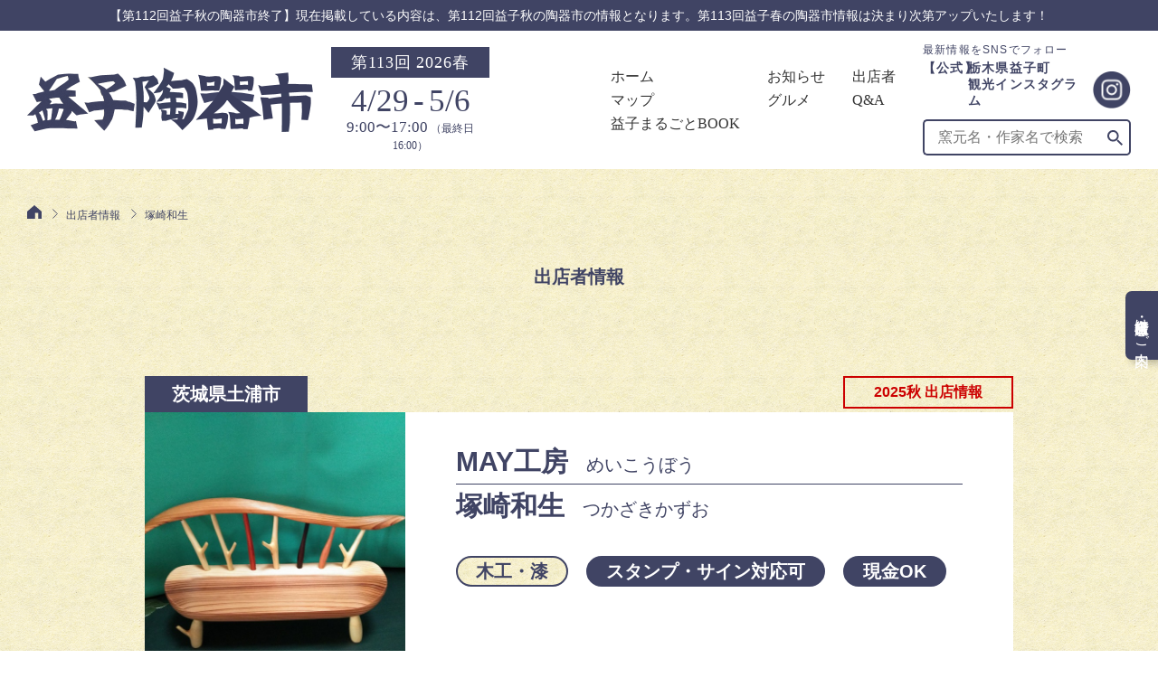

--- FILE ---
content_type: text/html; charset=UTF-8
request_url: https://toukiichi.mashiko-db.net/exhibitor/50/
body_size: 23103
content:
<!DOCTYPE html>
<html lang="ja">
<head>
<!-- Google Tag Manager -->
<script>(function(w,d,s,l,i){w[l]=w[l]||[];w[l].push({'gtm.start':
new Date().getTime(),event:'gtm.js'});var f=d.getElementsByTagName(s)[0],
j=d.createElement(s),dl=l!='dataLayer'?'&l='+l:'';j.async=true;j.src=
'https://www.googletagmanager.com/gtm.js?id='+i+dl;f.parentNode.insertBefore(j,f);
})(window,document,'script','dataLayer','GTM-W9GJT25');</script>
<!-- End Google Tag Manager -->

	<meta charset="utf-8">
	<meta http-equiv="X-UA-Compatible" content="IE=edge">
	<meta name="viewport" content="width=device-width, initial-scale=1">
	<meta name="keywords" content="">
	<meta name="description" content="">
	<!-- <meta name="robots" content="noindex,nofollow"> -->

	<meta property="og:site_name" content="益子陶器市" />

	
	<meta property="og:type" content="article" />

<meta property="og:title" content="塚崎和生" />
<meta property="og:description" content="" />
<meta property="og:url" content="https://toukiichi.mashiko-db.net/exhibitor/50/" />
	<meta property="og:image" content="https://toukiichi.mashiko-db.net/images/ogp_image.png">
	<meta property="fb:app_id" content="" />

	<!-- <link rel="preconnect" href="https://fonts.gstatic.com"> -->
	<!-- <link href="https://fonts.googleapis.com/css2?family=Noto+Sans+JP:wght@300;400&family=Noto+Serif+JP&display=swap" rel="stylesheet"> -->

	<link rel="preconnect" href="https://fonts.googleapis.com">
	<link rel="preconnect" href="https://fonts.gstatic.com" crossorigin>
	<link href="https://fonts.googleapis.com/css2?family=Montserrat:wght@100;400&display=swap" rel="stylesheet">

	<link rel="shortcut icon" href="/favicon.ico">
	<link rel="apple-touch-icon" href="/apple-touch-icon.png">
	<link rel="icon" type="image/png" href="/android-chrome-192x192.png">

	<link href="/css/ress.css" rel="stylesheet">
	<link href="/css/wide_use.css" rel="stylesheet">
	<link href="/css/common.css?240924" rel="stylesheet">
	<link href="/css/slick.css" rel="stylesheet">

	<link href="/css/exhibitor.css?240401" rel="stylesheet">
	<link href="/css/exhibitor_parts.css?250911_2" rel="stylesheet">
	<link href="https://unpkg.com/swiper@7/swiper-bundle.min.css" rel="stylesheet">
	<link href="/css/swiper_tab.css?220430" rel="stylesheet">
	<link href="/css/animsition.min.css" rel="stylesheet">

	<!--[if lt IE 9]>
	  <script src="https://oss.maxcdn.com/html5shiv/3.7.2/html5shiv.min.js"></script>
	  <script src="https://oss.maxcdn.com/respond/1.4.2/respond.min.js"></script>
	<![endif]-->

	<!-- <title>益子陶器市</title> -->
<title>塚崎和生 &#8211; 益子陶器市</title>
<link rel='dns-prefetch' href='//s.w.org' />
<link rel='https://api.w.org/' href='https://toukiichi.mashiko-db.net/wp-json/' />
<link rel='prev' title='茂木美江子' href='https://toukiichi.mashiko-db.net/exhibitor/215/' />
<link rel='next' title='志村啓二' href='https://toukiichi.mashiko-db.net/exhibitor/1735/' />
<link rel='shortlink' href='https://toukiichi.mashiko-db.net/?p=50' />
<link rel="alternate" type="application/json+oembed" href="https://toukiichi.mashiko-db.net/wp-json/oembed/1.0/embed?url=https%3A%2F%2Ftoukiichi.mashiko-db.net%2Fexhibitor%2F50%2F" />
<link rel="alternate" type="text/xml+oembed" href="https://toukiichi.mashiko-db.net/wp-json/oembed/1.0/embed?url=https%3A%2F%2Ftoukiichi.mashiko-db.net%2Fexhibitor%2F50%2F&#038;format=xml" />
</head>

<body>
<!-- Google Tag Manager (noscript) -->
<noscript><iframe src="https://www.googletagmanager.com/ns.html?id=GTM-W9GJT25"
height="0" width="0" style="display:none;visibility:hidden"></iframe></noscript>
<!-- End Google Tag Manager (noscript) -->

	<header>
		<nav>
			<div id="brand">
				<p class="business_time">
					【第112回益子秋の陶器市終了】現在掲載している内容は、第112回益子秋の陶器市の情報となります。第113回益子春の陶器市情報は決まり次第アップいたします！				</p>
				<!-- /.business_time -->

				<div class="container">
					<div class="header_logo_wrap">
						<a href="/" class="logo lnk_hvr">
							<picture>
								<source media="(max-width: 600px)" srcset="/images/toukiichi_logo_sp.png">
								<source media="(min-width: 601px)" srcset="/images/toukiichi_logo_pc.png">
								<img src="/images/toukiichi_logo_pc.png" alt="益子陶器市">
							</picture>
						</a>

						<div class="date mincho">
							<p class="year">第113回 2026春</p>
							<div class="period">
								<p class="open_date">
									4/29<span>-</span>5/6								</p>
								<p class="time">
									9:00〜17:00<span>（最終日16:00）</span>
								</p>
							</div>
						</div>

<!-- 						<span class="date">
							<picture>
								<source media="(max-width: 600px)" srcset="/images/header_date_2022sp_sp.png">
								<source media="(min-width: 601px)" srcset="/images/header_date_2022sp_pc.png">
								<img src="/images/header_date_2022sp_pc.png" alt="第105回 2022春 4/29-5/8">
							</picture>
						</span> -->
					</div>
					<!-- /.header_logo_wrap -->

					<div class="link_items">
						<ul id="gnavi">
							<li>
								<a href="/" class="lnk_hvr mincho">
									ホーム
								</a>
							</li>

							<li>
								<a href="/news/" class="lnk_hvr mincho">
									お知らせ
								</a>
							</li>

								<li>
									<a href="https://toukiichi.mashiko-db.net/store-tent/" class="lnk_hvr mincho">

										出店者									</a>
								</li>

								<li>
									<a href="https://toukiichi.mashiko-db.net/map/" class="lnk_hvr mincho">

										マップ									</a>
								</li>

								<li>
									<a href="https://toukiichi.mashiko-db.net/exhibitor-store_details/food/" class="lnk_hvr mincho" target="_blank" rel="nofollow">

										グルメ									</a>
								</li>

								<li>
									<a href="https://toukiichi.mashiko-db.net/qa/" class="lnk_hvr mincho">

										Q&A									</a>
								</li>

								<li>
									<a href="https://mashiko-db.net/book/" class="lnk_hvr mincho" target="_blank" rel="nofollow">

										益子まるごとBOOK									</a>
								</li>

<!-- 							<li>
								<a href="/exhibitor-store_details/food/" class="lnk_hvr mincho">
									グルメ
								</a>
							</li> -->
						</ul>
						<!-- /.gnavi -->

						<div class="header_right">
							<div class="header_right_top">
								<div class="sns_title">
									最新情報をSNSでフォロー<br>
									<span>栃木県益子町<br>観光インスタグラム</span>
								</div>

								<ul class="sns_icon_wrap">
									<li>
										<a class="lnk_hvr" href="https://www.instagram.com/mashiko.official/" target="_blank" rel="nofollow">
											<img src="/images/icon_insta_sm.png" alt="instagram">
										</a>
									</li>

<!-- 									<li>
										<a class="lnk_hvr" href="https://www.facebook.com/mashikotokiichi" target="_blank" rel="nofollow">
											<img src="/images/icon_fb_sm.png" alt="facebook">
										</a>
									</li> -->

<!-- 									<li>
										<a class="lnk_hvr" href="https://twitter.com/mashikotokiichi" target="_blank" rel="nofollow">
											<img src="/images/icon_tw_sm.png" alt="twitter">
										</a>
									</li> -->
								</ul>
								<!-- /.sns_icon_wrap -->
							</div>
							<!-- /.header_right_top -->
							
							<div class="header_right_bottom">
								<form role="search" method="get" action="https://toukiichi.mashiko-db.net">
									<input type="text" name="s" placeholder="窯元名・作家名で検索">
									<button type="submit" value="検索"></button>
								</form>
							</div>
							<!-- /.header_right_bottom -->
						</div>
						<!-- /.header_right -->

						<div class="sp_search_btn">
							<!-- <img class="btn_search" src="/images/icon_search.svg" alt="検索"> -->
							<a class="lnk_hvr" href="https://www.instagram.com/mashiko.official/" target="_blank" rel="nofollow">
								<img class="btn_search" src="/images/icon_insta_sm.png" alt="検索">
							</a>

<!-- 							<div class="toggle2 on">
								<div class="span" id="one"></div>
								<div class="span" id="two"></div>
								<div class="span" id="three"></div>
							</div> -->
						</div>

						<div class="toggle">
							<div class="span" id="one"></div>
							<div class="span" id="two"></div>
							<div class="span" id="three"></div>
						</div>
						
					</div>
					<!-- /.link_items -->
				</div>
				<!-- /#brand -->
			</div>
			<!-- /.container -->
		</nav>

		<div id="resize">
			<div class="link_items_wrap">
				<div class="link_items">
					<nav class="normal_link">
						<p><a href="/" class="lnk_hvr mincho">ホーム</a></p>
						<p><a href="/news/" class="lnk_hvr mincho">お知らせ</a></p>
						<p>
							<a href="https://toukiichi.mashiko-db.net/store-tent/" class="lnk_hvr mincho">

								出店者							</a>
						</p>

						<p>
							<a href="https://toukiichi.mashiko-db.net/map/" class="lnk_hvr mincho">

								マップ							</a>
						</p>

						<p>
							<a href="https://toukiichi.mashiko-db.net/exhibitor-store_details/food/" class="lnk_hvr mincho" target="_blank" rel="nofollow">

								グルメ							</a>
						</p>

						<p>
							<a href="https://toukiichi.mashiko-db.net/qa/" class="lnk_hvr mincho">

								Q&A							</a>
						</p>

						<p>
							<a href="https://mashiko-db.net/book/" class="lnk_hvr mincho" target="_blank" rel="nofollow">

								益子まるごとBOOK							</a>
						</p>

						<!-- <p><a href="/exhibitor-store_details/food/" class="lnk_hvr mincho">グルメ</a></p> -->
					</nav>

					<nav class="sns_wrap">
						<ul class="sns_icon_wrap">
							<li>
								<a class="lnk_hvr" href="https://www.instagram.com/mashiko.official/" target="_blank" rel="nofollow">
									<img src="/images/icon_insta_sm.png" alt="instagram">
								</a>
							</li>

<!-- 							<li>
								<a class="lnk_hvr" href="https://www.facebook.com/mashikotokiichi" target="_blank" rel="nofollow">
									<img src="/images/icon_fb_sm.png" alt="facebook">
								</a>
							</li> -->

<!-- 							<li>
								<a class="lnk_hvr" href="https://twitter.com/mashikotokiichi" target="_blank" rel="nofollow">
									<img src="/images/icon_tw_sm.png" alt="twitter">
								</a>
							</li> -->
						</ul>
						<!-- /.sns_icon_wrap -->
					</nav>
				</div>
				<!-- /.link_items -->
			</div>
			<!-- /.link_items_wrap -->
		</div>
		<!-- /#resize -->

		<div id="sp_search_form_wrap">
			<form role="search" method="get" action="https://toukiichi.mashiko-db.net">
				<input type="text" name="s" placeholder="窯元名・作家名で検索">
				<button type="submit" value="検索"></button>
			</form>
		</div>
		<!-- /#sp_search_form_wrap -->
	</header>

<div id="primary" class="content-area animsition">
	<main id="main" class="site-main" role="main">
<div id="bread_crumb">
 <ul class="clearfix" itemscope itemtype="http://schema.org/BreadcrumbList">
  <li itemprop="itemListElement" itemscope itemtype="http://schema.org/ListItem" class="home"><a itemprop="item" href="https://toukiichi.mashiko-db.net/"><span itemprop="name">ホーム</span></a><meta itemprop="position" content="1"></li>
 <li itemprop="itemListElement" itemscope itemtype="http://schema.org/ListItem"><!-- <a itemprop="item" href="/exhibitor/"> --><span itemprop="name">出店者情報</span><!-- </a> --><meta itemprop="position" content="2"></li>
 <li class="last" itemprop="itemListElement" itemscope itemtype="http://schema.org/ListItem"><span itemprop="name">塚崎和生</span><meta itemprop="position" content="3"></li>
  </ul>
</div>

<!-- 		<nav id="tab_nav" class="tab_wrap swiper tab-menu">
			<ul class="swiper-wrapper">
				<li class="swiper-slide lnk_hvr">
					出店者情報
				</li>

				<li class="swiper-slide lnk_hvr">
					出店場所
				</li> -->

<!-- 			</ul>
		</nav> -->
		<!-- /.tab_wrap -->

		<div class="container">
			<!-- コンテンツ部分 -->
			<div class="swiper tab-contents">
				<div class="swiper-wrapper">
					<div class="swiper-slide">
						<section id="exhibitor">
							<h2>出店者情報</h2>
							<ul class="exhibitor_wrap">
								<li class="exhibitor_item">

      <div class="place_tag_wrap">
        <p class="place_tag">茨城県土浦市</p>
        <p class="info_support">2025秋 出店情報</p>
      </div>
      <!-- /.place_tag_wrap -->
      <section class="exhibitor_item_wrap">
        <div class="exhibitor_left">
          <p class="exhibitor_img" style="background-image: url('https://toukiichi.mashiko-db.net/tk_wp/wp-content/uploads/2022/09/0307MAY工房.jpg');"></p>

          <nav>
            <ul class="access_btns">
                          
              
              
                            <li>
                <a class="lnk_hvr" href="http://may-koubou.sblo.jp/" target="_blank" rel="nofollow">
                  <img src="/images/icon_homepage.svg" alt="ホームページURL">
                </a>
              </li>
              
                            <li>
                <a class="lnk_hvr" href="mailto:kamiyuju@bekkoame.ne.jp" target="_blank" rel="nofollow">
                  <img src="/images/icon_mail.svg" alt="メールアドレス">
                </a>
              </li>
              
              
              
                        </ul>
            <!-- /.access_btns -->
          </nav>
        </div>
        <!-- /.exhibitor_left -->

        <div class="exhibitor_right">
<!--           <div class="shop_place">
            <a href="/tent_store/30/" class="lnk_hvr">
              <dl>
                <dt><img src="/images/icon_tent.svg" alt="テントアイコン">出店場所</dt>
                <dd>よこみち作家テント</dd>
              </dl>
            </a>
          </div> -->
          <!-- /.shop_place -->

          <p class="kamamoto_shop_name">
            MAY工房<span>めいこうぼう</span>
          </p>

          <h1>
            塚崎和生<span>つかざきかずお</span>
          </h1>

          <ul class="tags_wrap">
            <li>
              <a href="/exhibitor-store_details/woodworking/" class="lnk_hvr">
                木工・漆              </a>
            </li>

            <li>
              <a href="/exhibitor-payment_type/stamp/" class="lnk_hvr payment_tag">
                スタンプ・サイン対応可              </a>
            </li>

            <li>
              <a href="/exhibitor-payment_type/cash/" class="lnk_hvr payment_tag">
                現金OK              </a>
            </li>

          </ul>
          <!-- /.tags_wrap -->


          <section class="exhibitor_detail pc">
            <h3>営業時間</h3>
            <div class="business_time">９時～１７時</div>
          </section>
          <!-- /.exhibitor_detail -->



        </div>
        <!-- /.exhibitor_right -->

        <nav class="tag_item_all_sp">
          <ul class="tags_wrap">
            <li>
              <a href="/exhibitor-store_details/woodworking/" class="lnk_hvr">
                木工・漆              </a>
            </li>

            <li>
              <a href="/exhibitor-payment_type/stamp/" class="lnk_hvr payment_tag">
                スタンプ・サイン対応可              </a>
            </li>

            <li>
              <a href="/exhibitor-payment_type/cash/" class="lnk_hvr payment_tag">
                現金OK              </a>
            </li>

          </ul>
          <!-- /.tag_items -->

          <ul class="access_btns">
                          
              
              
                            <li>
                <a class="lnk_hvr" href="http://may-koubou.sblo.jp/" target="_blank" rel="nofollow">
                  <img src="/images/icon_homepage.svg" alt="ホームページURL">
                </a>
              </li>
              
                            <li>
                <a class="lnk_hvr" href="mailto:kamiyuju@bekkoame.ne.jp" target="_blank" rel="nofollow">
                  <img src="/images/icon_mail.svg" alt="メールアドレス">
                </a>
              </li>
              
              
              
                      </ul>
          <!-- /.access_btns -->
        </nav>


        <section class="exhibitor_detail sp">
          <h3>営業時間</h3>
          <div class="business_time">９時～１７時</div>
        </section>
        <!-- /.exhibitor_detail -->



        <!-- /.tag_item_all_sp -->
      </section>
      <!-- /.exhibitor_item_wrap -->
								</li>
								<!-- /.exhibitor_item -->
							</ul>
							<!-- /.exhibitor_wrap -->
						</section>

						<section id="access">
							<h2>出店場所</h2>
							<div class="exhibitor_access_wrap">
<!-- 								<div id="googlemap">
									<script type="text/javascript" src="https://maps.google.com/maps/api/js?sensor=false&key=AIzaSyAOpEKJMQXhkFENDW7GDub23ZYQKOIJ1rc"></script>
									<div id="map_wrapper"></div>

									<script type="text/javascript">
										// 地図
										var map2 = new google.maps.Map(document.getElementById("map_wrapper"), {
											  zoom: 17,
											  center: new google.maps.LatLng(36.465668,140.105532),
											  scrollwheel: false,
											  mapTypeId: google.maps.MapTypeId.ROADMAP
											});
														
										// マーカー
										var marker = new google.maps.Marker({
											  position: new google.maps.LatLng(36.465668,140.105532),
											  map: map2,
											  icon: {
													url : '/images/pin_tent.png',
													scaledSize : new google.maps.Size(36, 56)
												}
											});
									</script>
								</div> -->
								<!-- /#googlemap -->

								<div class="access_info">
									<nav>
										<ul>
											<li>
												<h3>よこみち作家テント</h3>
										
												<div class="link_wrap">
													<p class="to_tent_store_wrap">
														<a class="cm_lnk_btn_r" href="/tent_store/30/">テント村をチェック</a>
													</p>
													<p class="to_gmap_wrap">
														<a href="https://www.google.com/maps/search/?api=1&query=36.465668%2C140.105532" target="_blank" class="cm_lnk_btn_r lnk_hvr outer_lnk">Googleマップで見る</a>
													</p>
												</div>
												<!-- /.link_wrap -->
											</li>

										</ul>
									</nav>
								</div>
								<!-- /.access_info -->
							</div>
							<!-- /.exhibitor_access_wrap -->
						</section>

					</div>
					<!-- /.swiper-slide -->
				</div>
				<!-- /.swiper-wrapper -->
		</div>
		<!-- /.container -->

	</main><!-- #main -->
</div><!-- #primary -->

<!-- 		<div id="sns_follow" class="container">
			<p class="note">
				最新情報は<br>【公式】栃木県益子町 観光インスタグラム<br>でチェック！
			</p>

			<ul class="sns_btn_wrap">
				<li>
					<a class="lnk_hvr" href="https://www.instagram.com/mashiko.official/" target="_blank" rel="nofollow">
						<img src="/images/icon_insta.svg" alt="instagram">
					</a>
				</li>
			</ul>

			<img class="illust" src="/images/bg_illust.png" alt="陶器を持つ人">
		</div> -->
		<!-- /#sns_follow -->

<!-- 	<div class="to_pagetop">
		<a href="" class="serif">
			<img src="/images/arrow_back.svg" alt="">
			<p>back to top</p>
		</a>
	</div> -->
	<!-- /.to_pagetop -->

	</main><!-- #main -->


	<nav class="store_opening mincho">
		<a href="/for-new-open/" class="lnk_hvr">
			出店者・旅行会社様向けご案内<img src="/images/icon_link_arrow.svg" alt="">
		</a>
	</nav>
	<!-- /.store_opening -->
</div><!-- #primary -->

	<footer>
		<div id="footer">
			<div class="inner">
				<picture>
					<source type="image/webp" media="(max-width: 600px)" srcset="/images/footer_sp.webp">
					<source type="image/webp" media="(min-width: 601px)" srcset="/images/footer_pc.webp">
					<source media="(max-width: 600px)" srcset="/images/footer_sp-min.png">
					<source media="(min-width: 601px)" srcset="/images/footer_pc-min.png">
					<img src="/images/footer_pc-min.png" alt="">
				</picture>

				<div class="footer_content container">
					<dl class="footer_org_info">
						<dt>主催</dt>
						<dd>益子陶器市実行委員会</dd>	
					</dl>

					<p class="hl_contact">
						お問い合わせ
					</p>
					<dl class="footer_tel">
						<dt>TEL</dt>
						<dd><a href="tel:0285701120">0285-70-1120</a><span>(益子町観光協会)</span></dd>	
					</dl>

					<ul class="footer_sns">
						<li>
							<a href="https://twitter.com/mashiko_kankou" target="_blank" rel="nofollow" class="lnk_hvr">
								<img src="/images/icon_tw_sm.png" alt="twitter">
							</a>
						</li>

						<li>
							<a href="https://www.facebook.com/mashiko.kankou/" target="_blank" rel="nofollow" class="lnk_hvr">
								<img src="/images/icon_fb_sm.png" alt="facebook">
							</a>
						</li>

						<li>
							<a href="https://www.instagram.com/mashiko_kankou/" target="_blank" rel="nofollow" class="lnk_hvr">
								<img src="/images/icon_insta_sm.png" alt="instagram">
							</a>
						</li>
					</ul>
					<!-- /.footer_sns -->

					<div class="copyright">
						<div class="container">
							<p>
								&copy; <!--<script type="text/javascript">(function(){var y=new Date().getYear();(y<2000)?y+=1900:y;document.write(y);})();</script>-->益子陶器市実行委員会
							</p>
						</div>
					</div>
					<!-- /.copyright -->

					<dl class="sign">
						<dt>版画</dt>
						<dd>糸井哲夫</dd>
					</dl>
				</div>
				<!-- /.footer_content container -->
			</div>
			<!-- /.inner -->
		</div>
		<!-- /#footer -->
	</footer>

<link rel='stylesheet' id='wp-block-library-css'  href='https://toukiichi.mashiko-db.net/tk_wp/wp-includes/css/dist/block-library/style.min.css?ver=5.4.18' type='text/css' media='all' />
<style id='wp-block-library-inline-css' type='text/css'>
.is-style-link_icon_none a:after{
			display: none;
		}
</style>
<script type='text/javascript' src='https://toukiichi.mashiko-db.net/tk_wp/wp-includes/js/wp-embed.min.js?ver=5.4.18'></script>

	<script src="https://ajax.googleapis.com/ajax/libs/jquery/1.11.3/jquery.min.js"></script>
	<script src="/js/script.js?240401"></script>
	<script src="/js/jquery.easing.1.3.js"></script>
	<script src="/js/page_link_scroll.js?220430"></script>
	<script src="/js/animsition.min.js"></script>
	<script src="/js/selectivizr-min.js"></script>
	<script src="https://unpkg.com/swiper@7/swiper-bundle.min.js"></script>
	<script src="/js/swiper_nav.js"></script>
	<script type="text/javascript">
		//スワイプで切り替え
		const galleryThumbs = new Swiper('.tab-menu', {
			// spaceBetween: 20,
			slidesPerView: 'auto',
			freeMode: false,
			watchSlidesVisibility: true,
			watchSlidesProgress: true,
			slideActiveClass: 'swiper-slide-active'
		});

		const galleryTop = new Swiper('.tab-contents', {
			autoHeight: true,
			thumbs: {
				swiper: galleryThumbs
			}
		});
	</script>


<!--	<script src="/js/lazysizes-intersection.js"></script>
	<script src="/js/ls.unveilhooks.min.js"></script>-->

	</body>
</html>


--- FILE ---
content_type: text/css
request_url: https://toukiichi.mashiko-db.net/css/common.css?240924
body_size: 38696
content:
@charset "utf-8";
html,
body,
div,
span,
applet,
object,
iframe,
h1,
h2,
h3,
h4,
h5,
h6,
p,
blockquote,
pre,
a,
abbr,
acronym,
address,
big,
cite,
code,
del,
dfn,
em,
font,
img,
ins,
kbd,
q,
s,
samp,
small,
strike,
strong,
sub,
sup,
tt,
var,
b,
u,
i,
center,
dl,
dt,
dd,
ol,
ul,
li,
fieldset,
form,
label,
legend,
table,
caption,
tbody,
tfoot,
thead,
tr,
th,
td {
  margin: 0;
  padding: 0;
  background: transparent;
  border: 0;
  outline: 0;
  vertical-align: baseline;
  box-sizing: border-box;
}
html {
  overflow-y: scroll;
}
body {
  line-height: 32px;
  color: #404464;
  font-family: "游ゴシック Medium", "Yu Gothic Medium", "游ゴシック体", "YuGothic", "ヒラギノ角ゴ ProN W3", "Hiragino Kaku Gothic ProN", "メイリオ", "Meiryo", "verdana", sans-serif;
  font-size: 16px;
  background: url("/images/bg.png");
  background-size: 100px 100px;
}
.mincho {
  font-family: "游明朝", YuMincho, "ヒラギノ明朝 ProN W3", "Hiragino Mincho ProN", "HG明朝E", "ＭＳ Ｐ明朝", "ＭＳ 明朝", serif;
}
.container {
  box-sizing: border-box;
  margin-left: auto;
  margin-right: auto;
  max-width: 100%;
  width: 1040px;
  padding: 0 40px;
  overflow: hidden;
}
@media (max-width: 768px) {
  .container {
    padding: 0 20px;
  }
}
/* スマフォ */
@media (max-width: 599px) {
  .container {
    padding: 0 15px;
  }
}
.container.main {
  display: flex;
  justify-content: space-between;
}
a {
  color: #333;
  text-decoration: none;
}
a:hover {
  text-decoration: underline;
}
a:focus,
a:active {
  outline: none;
}
ul,
ol {
  list-style: none;
}
.clear {
  clear: both;
}
.clearfix:after {
  display: block;
  clear: both;
  height: 0px;
  visibility: hidden;
  content: ".";
}
.clearfix {
  min-height: 1px; /*IE6、7対策*/
}
/* ▼グロナビ▼ */
nav {
  background: transparent;
  z-index: 1;
}
nav #brand,
nav #brand2 {
  display: block;
  margin-left: 0;
  line-height: 0;
  transition: background-color 0.3s ease-out;
  width: 100%;
  padding: 0 0 15px;
  box-sizing: border-box;
  text-align: left;
  position: fixed;
  top: 0;
  z-index: 1010;
  margin-bottom: 0;
  background-color: #fff;
}
nav #brand .business_time,
nav #brand2 .business_time {
  font-size: 14px;
  color: #fff;
  background-color: #404464;
  line-height: 1em;
  padding: 10px 0;
  text-align: center;
}
nav #brand .container,
nav #brand2 .container {
  display: flex;
  justify-content: space-between;
  width: 100%;
  padding: 15px 30px 0;
}
nav #brand .header_logo_wrap,
nav #brand2 .header_logo_wrap {
  padding-right: 20px;
  display: flex;
  align-items: center;
  flex: 1 0 auto;
}
nav #brand .logo,
nav #brand2 .logo {
  margin-right: 20px;
  line-height: 0;
}
nav #brand .logo img,
nav #brand2 .logo img {
  width: 316px;
  max-width: 100%;
}
nav #brand .date,
nav #brand2 .date {
  width: 175px;
}
nav #brand .date .year,
nav #brand2 .date .year {
  background-color: #404464;
  text-align: center;
  font-size: 18px;
  line-height: 1em;
  padding: 8px 15px;
  color: #fff;
  letter-spacing: 0.05em;
}
nav #brand .date .period,
nav #brand2 .date .period {
  font-size: 35px;
  color: #404464;
  text-align: center;
  line-height: 1em;
  margin-top: 8px;
}
nav #brand .date .period .open_date span,
nav #brand2 .date .period .open_date span {
  margin: 0 5px;
}
nav #brand .date .period .time,
nav #brand2 .date .period .time {
  font-size: 17px;
  line-height: 1em;
  margin-top: 3px;
}
nav #brand .date .period .time span,
nav #brand2 .date .period .time span {
  font-size: 12px;
  font-feature-settings: "palt";
  margin-left: 3px;
}
nav #brand .link_items,
nav #brand2 .link_items {
  display: flex;
  align-items: center;
  z-index: 100;
}
nav #brand .link_items #gnavi,
nav #brand2 .link_items #gnavi {
  display: grid;
  grid-template-columns: auto auto auto;
}
nav #brand .link_items #gnavi li,
nav #brand2 .link_items #gnavi li {
  padding: 5px 30px 5px 0;
}
nav #brand .link_items #gnavi li a,
nav #brand2 .link_items #gnavi li a {
  display: inline-block;
  line-height: 1em;
  font-size: 16px;
}
nav #brand .link_items .header_right,
nav #brand2 .link_items .header_right {
  flex: 1 0 auto;
  max-width: 230px;
}
nav #brand .link_items .header_right .header_right_top,
nav #brand2 .link_items .header_right .header_right_top {
  display: flex;
  align-items: flex-end;
  justify-content: flex-end;
}
nav #brand .link_items .header_right .header_right_top .sns_title,
nav #brand2 .link_items .header_right .header_right_top .sns_title {
  font-size: 12px;
  letter-spacing: 0.1em;
  line-height: 1em;
  font-family: "游ゴシック Medium", "Yu Gothic Medium", "游ゴシック体", "YuGothic", "ヒラギノ角ゴ ProN W3", "Hiragino Kaku Gothic ProN", "メイリオ", "Meiryo", "verdana", sans-serif;
  margin-right: 10px;
}
nav #brand .link_items .header_right .header_right_top .sns_title span,
nav #brand2 .link_items .header_right .header_right_top .sns_title span {
  font-size: 14px;
  font-weight: bold;
  display: block;
  margin-top: 5px;
  font-feature-settings: "palt";
  line-height: 1.3em;
  position: relative;
  padding-left: 50px;
}
nav #brand .link_items .header_right .header_right_top .sns_title span:before,
nav #brand2 .link_items .header_right .header_right_top .sns_title span:before {
  content: "【公式】";
  position: absolute;
  left: 0;
}
nav #brand .link_items .header_right .header_right_bottom,
nav #brand2 .link_items .header_right .header_right_bottom {
  margin-top: 12px;
}
nav #brand .link_items .header_right .header_right_bottom form,
nav #brand2 .link_items .header_right .header_right_bottom form {
  width: 100%;
  display: flex;
}
nav #brand .link_items .header_right .header_right_bottom form input[type=text],
nav #brand2 .link_items .header_right .header_right_bottom form input[type=text] {
  width: 100%;
  border-top: 2px solid #404464;
  border-bottom: 2px solid #404464;
  border-left: 2px solid #404464;
  border-radius: 5px 0 0 5px;
  font-size: 16px;
  padding: 3px 15px;
  line-height: 1em;
  color: #404464;
}
nav #brand .link_items .header_right .header_right_bottom form input[type=text]:focus-visible,
nav #brand2 .link_items .header_right .header_right_bottom form input[type=text]:focus-visible {
  outline: none;
}
nav #brand .link_items .header_right .header_right_bottom form button[type=submit],
nav #brand2 .link_items .header_right .header_right_bottom form button[type=submit] {
  line-height: 1em;
  cursor: pointer;
  position: relative;
  display: block;
  width: 40px;
  height: 40px;
  border-top: 2px solid #404464;
  border-right: 2px solid #404464;
  border-bottom: 2px solid #404464;
  border-radius: 0 5px 5px 0;
}
nav #brand .link_items .header_right .header_right_bottom form button[type=submit]:before,
nav #brand2 .link_items .header_right .header_right_bottom form button[type=submit]:before {
  content: "";
  position: absolute;
  display: block;
  width: 17px;
  height: 17px;
  background: url("/images/icon_search.svg") no-repeat center;
  background-size: contain;
  margin: auto;
  top: 0;
  bottom: 0;
  left: 0;
  right: 0;
}
@media (max-width: 1170px) {
  nav #brand .container,
  nav #brand2 .container {
    padding: 15px 20px 0;
  }
  nav #brand .header_logo_wrap,
  nav #brand2 .header_logo_wrap {
    padding-right: 20px;
    justify-content: space-between;
    width: 46.2963%;
    flex: 0 0 auto;
  }
  nav #brand .logo,
  nav #brand2 .logo {
    width: 62.1052%;
  }
  nav #brand .logo img,
  nav #brand2 .logo img {
    width: 100%;
  }
  nav #brand .date,
  nav #brand2 .date {
    width: 34.3158%;
    min-width: 174px;
  }
  nav #brand .date .year,
  nav #brand2 .date .year {
    font-size: 15px;
  }
  nav #brand .date .period,
  nav #brand2 .date .period {
    font-size: 30px;
  }
  nav #brand .date .period .time,
  nav #brand2 .date .period .time {
    font-size: 15px;
    line-height: 1em;
  }
  nav #brand .link_items,
  nav #brand2 .link_items {
    justify-content: flex-end;
    flex: 1 0 auto;
  }
  nav #brand .link_items #gnavi,
  nav #brand2 .link_items #gnavi {
    margin-right: 10px;
  }
  nav #brand .link_items #gnavi li,
  nav #brand2 .link_items #gnavi li {
    padding: 5px 10px 5px 0;
  }
  nav #brand .link_items .header_right .header_right_top .sns_title,
  nav #brand2 .link_items .header_right .header_right_top .sns_title {
    font-size: 10px;
  }
  nav #brand .link_items .header_right .header_right_top .sns_title span,
  nav #brand2 .link_items .header_right .header_right_top .sns_title span {
    font-size: 13px;
  }
}
@media (max-width: 960px) {
  nav #brand .container,
  nav #brand2 .container {
    padding: 15px 20px 0;
  }
  nav #brand .header_logo_wrap,
  nav #brand2 .header_logo_wrap {
    padding-right: 0;
    justify-content: space-between;
    width: auto;
    margin-right: 20px;
    flex: unset;
    max-width: 480px;
  }
  nav #brand .logo,
  nav #brand2 .logo {
    width: 62.1052%;
  }
  nav #brand .logo img,
  nav #brand2 .logo img {
    width: 100%;
  }
  nav #brand .date,
  nav #brand2 .date {
    width: 34.3158%;
    min-width: 134px;
  }
  nav #brand .date .year,
  nav #brand2 .date .year {
    font-size: 12px;
  }
  nav #brand .date .period,
  nav #brand2 .date .period {
    font-size: 20px;
  }
  nav #brand .date .period .time,
  nav #brand2 .date .period .time {
    font-size: 12px;
  }
  nav #brand .date .period .time span,
  nav #brand2 .date .period .time span {
    font-size: 10px;
  }
  nav #brand .link_items,
  nav #brand2 .link_items {
    width: unset;
    flex: unset;
  }
  nav #brand .link_items #gnavi li a,
  nav #brand2 .link_items #gnavi li a {
    font-size: 13px;
  }
  nav #brand .link_items .header_right,
  nav #brand2 .link_items .header_right {
    display: none;
  }
  nav #brand .link_items .header_right .header_right_top,
  nav #brand2 .link_items .header_right .header_right_top {
    display: none;
  }
  nav #brand .link_items .header_right .header_right_bottom,
  nav #brand2 .link_items .header_right .header_right_bottom {
    margin-top: 0;
    margin-right: 20px;
  }
}
@media (max-width: 768px) {
  nav #brand .link_items #gnavi,
  nav #brand2 .link_items #gnavi {
    display: none;
  }
}
@media (max-width: 599px) {
  nav #brand,
  nav #brand2 {
    padding: 0 0 9px;
  }
  nav #brand .business_time,
  nav #brand2 .business_time {
    font-size: 12px;
  }
  nav #brand .container,
  nav #brand2 .container {
    padding: 9px 15px 0;
  }
  nav #brand .header_logo_wrap,
  nav #brand2 .header_logo_wrap {
    padding-right: 0;
    width: unset;
  }
  nav #brand .logo,
  nav #brand2 .logo {
    margin-right: 9px;
  }
  nav #brand .logo img,
  nav #brand2 .logo img {
    width: 155px;
  }
  nav #brand .date,
  nav #brand2 .date {
    width: 100px;
    min-width: unset;
  }
  nav #brand .date .year,
  nav #brand2 .date .year {
    font-size: 10px;
    padding: 3px 0;
    letter-spacing: 0;
  }
  nav #brand .date .period,
  nav #brand2 .date .period {
    font-size: 16px;
    margin-top: 4px;
  }
  nav #brand .date .period span,
  nav #brand2 .date .period span {
    margin: 0 3px;
  }
  nav #brand .date .period .time,
  nav #brand2 .date .period .time {
    font-size: 8px;
  }
  nav #brand .date .period .time span,
  nav #brand2 .date .period .time span {
    font-size: 8px;
    margin-left: 0;
    margin-right: 0;
    display: inline-block;
  }
  nav #brand .link_items,
  nav #brand2 .link_items {
    width: unset;
    flex: unset;
  }
  nav #brand .link_items #gnavi,
  nav #brand2 .link_items #gnavi {
    display: none;
  }
  nav #brand .link_items .header_right,
  nav #brand2 .link_items .header_right {
    display: none;
  }
}
.sns_icon_wrap {
  display: flex;
  margin: 0;
  align-items: center;
}
.sns_icon_wrap li {
  padding: 0;
  line-height: 0;
}
.sns_icon_wrap li a {
  display: block;
  line-height: 0 !important;
}
.sns_icon_wrap li a img {
  height: 41px;
}
@media (max-width: 1120px) {
  .sns_icon_wrap {
    margin: 0;
  }
  .sns_icon_wrap li {
    padding: 0;
    line-height: 0;
  }
  .sns_icon_wrap li a img {
    height: 35px;
  }
}
.store_opening {
  position: fixed;
  right: 0;
  top: 0;
  bottom: 0;
  margin: auto;
  display: flex;
  align-items: center;
  height: fit-content;
}
.store_opening a {
  margin: auto;
  display: block;
  border-radius: 7px 0 0 7px;
  padding: 20px 10px;
  color: #fff;
  -ms-writing-mode: tb-rl;
  writing-mode: vertical-rl;
  background-color: #404464;
  line-height: 1em;
  box-shadow: 5px 5px 7px rgba(0,0,0,0.2);
}
.store_opening a img {
  display: none;
}
@media (max-width: 599px) {
  .store_opening {
    position: fixed;
    right: unset;
    left: 0;
    top: unset;
    bottom: 0;
    align-items: unset;
    width: 100%;
  }
  .store_opening a {
    display: flex;
    border-radius: unset;
    padding: 5px 15px;
    color: #fff;
    -ms-writing-mode: unset;
    writing-mode: unset;
    font-size: 14px;
    width: 100%;
    justify-content: center;
    align-items: center;
  }
  .store_opening a img {
    display: inline;
    height: 14px;
    margin-left: 10px;
  }
}
header {
  position: relative;
}
nav #menu {
  position: relative;
  display: none;
}
nav #menu li {
  display: inline-block;
  padding: 0px 30px;
  cursor: pointer;
  line-height: 70px;
  position: relative;
  transition: all 0.3s ease-out;
}
@media (max-width: 599px) {
  nav #menu li {
    padding: 0;
  }
}
nav #menu li a {
  color: #fff;
}
nav #menu li:hover {
  background: #333;
}
.toggle {
  position: absolute;
  right: 0;
  top: 0;
  bottom: 0;
  margin: auto;
  z-index: 10000;
  width: 30px;
  cursor: pointer;
  transition: all 0.3s ease-out;
  visibility: visible;
  opacity: 1;
  display: none;
}
@media (max-width: 768px) {
  .toggle {
    display: flex;
    flex-direction: column;
    justify-content: center;
    position: relative;
  }
}
.toggle .span {
  height: 3px;
  width: 100%;
  background: #404464;
  margin: 0 auto 6px;
  backface-visibility: hidden;
  transition: background-color 0.2s linear;
}
.toggle .span:last-child {
  margin: 0 auto;
}
.toggle.on #one {
  transform: rotate(45deg) translateX(6px) translateY(6px);
}
.toggle.on #two {
  opacity: 0;
}
.toggle.on #three {
  transform: rotate(-45deg) translateX(7px) translateY(-7px);
}
.toggle2 {
  position: absolute;
  right: 0;
  top: 0;
  bottom: 0;
  margin: auto;
  z-index: 10000;
  width: 21px;
  cursor: pointer;
  transition: all 0.3s ease-out;
  visibility: visible;
  opacity: 1;
  display: none;
}
@media (max-width: 767px) {
  .toggle2 {
    display: flex;
    flex-direction: column;
    justify-content: center;
    position: relative;
  }
}
.toggle2 .span {
  height: 3px;
  width: 100%;
  background: #404464;
  margin: 0 auto 6px;
  backface-visibility: hidden;
  transition: background-color 0.2s linear;
}
.toggle2 .span:last-child {
  margin: 0 auto;
}
.toggle2.on #one {
  transform: rotate(45deg) translateX(7px) translateY(7px);
}
.toggle2.on #two {
  opacity: 0;
}
.toggle2.on #three {
  transform: rotate(-45deg) translateX(6px) translateY(-6px);
}
#resize {
  z-index: 1000;
  top: 0;
  left: 0;
  width: 100%;
  height: 100vh;
  visibility: hidden;
  opacity: 0;
  transition: all 0.3s ease-out;
  position: fixed;
  padding: 0 40px;
  align-items: center;
  justify-content: center;
  flex-direction: column;
  background: rgba(255,255,255,0.9);
}
#resize:after {
  display: block;
  content: "";
  width: 100%;
  height: 100%;
  opacity: 0.95;
  position: absolute;
  top: 0;
  left: 0;
}
#resize.active {
  visibility: visible !important;
  opacity: 1;
}
@media (max-width: 599px) {
  #resize {
    padding: 0 20px;
  }
}
#sp_search_form_wrap {
  position: fixed;
  width: 100%;
  background-color: #fff;
  padding: 9px 15px;
  z-index: 500;
  top: 0;
  transition: all 0.3s ease-out;
  opacity: 0;
}
#sp_search_form_wrap.active {
  top: 87px;
  opacity: 1;
}
#sp_search_form_wrap form {
  width: 100%;
  display: flex;
}
#sp_search_form_wrap form input[type=text] {
  width: 100%;
  border-top: 2px solid #404464;
  border-bottom: 2px solid #404464;
  border-left: 2px solid #404464;
  border-radius: 5px 0 0 5px;
  font-size: 16px;
  padding: 3px 15px;
  line-height: 1em;
  color: #404464;
}
#sp_search_form_wrap form input[type=text]:focus-visible {
  outline: none;
}
#sp_search_form_wrap form button[type=submit] {
  line-height: 1em;
  cursor: pointer;
  position: relative;
  display: block;
  width: 40px;
  height: 40px;
  border-top: 2px solid #404464;
  border-right: 2px solid #404464;
  border-bottom: 2px solid #404464;
  border-radius: 0 5px 5px 0;
}
#sp_search_form_wrap form button[type=submit]:before {
  content: "";
  position: absolute;
  display: block;
  width: 17px;
  height: 17px;
  background: url("/images/icon_search.svg") no-repeat center;
  background-size: contain;
  margin: auto;
  top: 0;
  bottom: 0;
  left: 0;
  right: 0;
}
/* ▲グロナビ▲ */
.nav > li > a:hover,
.nav > li > a:focus {
  background-color: transparent;
}
.to_pagetop {
  text-align: right;
  line-height: 0;
  margin-bottom: 20px;
  padding: 0 20px;
}
.to_pagetop a {
  background: #007ebc;
  display: inline-block;
  width: 40px;
  height: 40px;
  position: relative;
}
.to_pagetop a svg {
  position: absolute;
  width: 20px;
  top: 0;
  bottom: 0;
  left: 0;
  right: 0;
  margin: auto;
}
.to_pagetop a:hover {
  text-decoration: none;
}
#sns_follow {
  margin-bottom: 120px;
  background: #fff;
  padding: 90px 0;
  position: relative;
  overflow: visible;
}
#sns_follow.container {
  width: 100%;
}
#sns_follow .note {
  font-size: 20px;
  line-height: 1.5em;
  margin: 0 0 40px;
  text-align: center;
  font-weight: bold;
  letter-spacing: 0.15em;
  padding: 0 20px;
  font-feature-settings: "palt";
}
#sns_follow .note br.sp {
  display: none;
}
#sns_follow .sns_btn_wrap {
  display: flex;
  justify-content: center;
}
#sns_follow .sns_btn_wrap li {
  margin: 0 30px;
}
#sns_follow .sns_btn_wrap li a {
  line-height: 0;
}
#sns_follow .sns_btn_wrap li a img {
  width: 90px;
}
#sns_follow .illust {
  position: absolute;
  top: 50%;
  right: 20%;
  width: 159px;
  transform: translate(50%, -50%);
}
@media (max-width: 599px) {
  #sns_follow {
    margin-bottom: 60px;
    padding: 45px 0;
  }
  #sns_follow .note {
    font-size: 16px;
    margin: 40px 0 20px;
  }
  #sns_follow .note br.sp {
    display: inline;
  }
  #sns_follow .sns_btn_wrap li {
    margin: 0 15px;
  }
  #sns_follow .sns_btn_wrap li a img {
    width: 45px;
  }
  #sns_follow .illust {
    right: 15%;
    width: 80px;
  }
}
#footer {
  position: relative;
  padding-bottom: 20px;
  font-family: "游明朝", YuMincho, "ヒラギノ明朝 ProN W3", "Hiragino Mincho ProN", "HG明朝E", "ＭＳ Ｐ明朝", "ＭＳ 明朝", serif;
}
#footer picture {
  display: block;
  line-height: 0;
}
#footer picture source,
#footer picture img {
  width: 100%;
}
@media (max-width: 599px) {
  #footer .inner {
    padding-top: 100px;
    position: relative;
    margin-bottom: 20px;
  }
}
.footer_content {
  position: absolute;
  top: 0;
  left: 0;
  width: 100%;
  height: 100%;
  padding: 0 20px;
}
.footer_content .footer_org_info {
  text-align: center;
  font-size: 14px;
  line-height: 1em;
}
.footer_content .footer_org_info dt,
.footer_content .footer_org_info dd {
  display: inline;
}
.footer_content .footer_org_info dt:after {
  content: "｜";
}
.footer_content nav {
  padding: 20px 0;
  display: flex;
  align-items: center;
  justify-content: center;
  margin: 0 -15px;
  flex-wrap: wrap;
}
.footer_content nav p {
  padding: 0 15px;
}
.footer_content nav p a {
  display: inline-block;
  line-height: 0;
}
.footer_content nav p:nth-child(1) img {
  width: 39px;
}
.footer_content nav p:nth-child(2) img {
  width: 111px;
}
.footer_content nav p:nth-child(3) img {
  width: 117px;
}
.footer_content nav p:nth-child(4) img {
  width: 56px;
}
@media (max-width: 599px) {
  .footer_content {
    overflow: visible;
  }
  .footer_content nav p {
    width: 50%;
    text-align: center;
  }
}
@media (max-width: 480px) {
  .footer_content nav p {
    width: 50%;
    text-align: center;
  }
}
.copyright {
  font-size: 10px;
  padding-top: 40px;
}
.copyright p {
  line-height: 1em;
  text-align: center;
}
@media (max-width: 599px) {
  .copyright {
    padding-top: 20px;
  }
}
.hl_contact {
  text-align: center;
  line-height: 1em;
  font-size: 20px;
  margin-bottom: 10px;
  margin-top: 40px;
}
@media (max-width: 599px) {
  .hl_contact {
    font-size: 16px;
  }
}
.footer_tel {
  display: flex;
  justify-content: center;
  font-size: 14px;
  line-height: 21px;
}
.footer_tel dt,
.footer_tel dd {
  display: inline;
}
.footer_tel dt:after {
  content: "｜";
}
.footer_tel dd span {
  font-size: 10px;
  margin-left: 5px;
}
.footer_tel a {
  color: #404464;
}
.footer_sns {
  display: flex;
  align-items: center;
  justify-content: center;
  margin-top: 10px;
}
.footer_sns li {
  line-height: 0;
  margin: 0 7px;
}
.footer_sns li a {
  line-height: 0;
}
.footer_sns li a img {
  height: 40px;
}
.sign {
  position: absolute;
  line-height: 1em;
  right: 10px;
  bottom: 10px;
  font-size: 10px;
}
.sign dt,
.sign dd {
  display: inline;
}
.sign dt:after {
  content: "｜";
}
@media (max-width: 599px) {
  .sign {
    bottom: -12px;
  }
}
#resize .link_items_wrap {
  height: 100%;
  display: flex;
  align-items: center;
  justify-content: center;
}
#resize .link_items_wrap .link_items {
  display: flex;
  flex-direction: column;
  align-items: center;
}
#resize .link_items_wrap .link_items nav.normal_link {
  margin-bottom: 45px;
}
#resize .link_items_wrap .link_items nav.normal_link:last-child {
  margin-right: 40px;
}
#resize .link_items_wrap .link_items nav.normal_link p {
  padding-bottom: 20px;
  line-height: 0;
  text-align: center;
}
#resize .link_items_wrap .link_items nav.normal_link p:last-child {
  padding-bottom: 0;
}
#resize .link_items_wrap .link_items nav.normal_link p a {
  line-height: 1em;
  font-size: 19px;
}
#resize .link_items_wrap .link_items nav.normal_link p a img {
  height: 19px;
}
@media (max-width: 599px) {
  #resize .link_items_wrap .link_items a {
    font-size: 16px;
  }
}
#footer .link_items_wrap .link_items {
  display: flex;
}
#footer .link_items_wrap .link_items nav {
  margin-right: 60px;
}
#footer .link_items_wrap .link_items nav:last-child {
  margin-right: 40px;
}
#footer .link_items_wrap .link_items nav p {
  padding-bottom: 20px;
}
#footer .link_items_wrap .link_items nav p:last-child {
  padding-bottom: 0;
}
#footer .link_items_wrap .link_items nav ul {
  border-left: 1px solid #fff;
  padding-left: 15px;
}
#footer .link_items_wrap .link_items nav ul li {
  padding-bottom: 20px;
  line-height: 1em;
}
#footer .link_items_wrap .link_items nav ul li:last-child {
  padding-bottom: 0;
}
#footer .link_items_wrap .link_items a {
  color: #fff;
  font-size: 16px;
  line-height: 1em;
  margin-top: -0.5em;
  display: inline-block;
  margin-bottom: 0;
}
#footer .link_items_wrap .link_items a.main {
  line-height: 1em;
  margin-bottom: 0;
}
#footer .link_items_wrap .link_items a.sub {
  line-height: 28px;
  font-size: 14px;
  margin-bottom: 0;
}
#footer .link_items_wrap .btn_item {
  margin-bottom: 20px;
}
#footer .link_items_wrap .btn_item.tel {
  display: block;
  margin-bottom: 0;
  font-size: 23px;
  font-weight: 300;
  letter-spacing: 0;
}
#footer .link_items_wrap .btn_item.tel span {
  font-size: 15px;
}
#footer .link_items_wrap .btn_item.tel:after {
  display: none;
}
@media (max-width: 599px) {
  #footer .link_items_wrap {
    display: none;
  }
}
.link_items_wrap_sp {
  display: none;
  padding-top: 15px;
}
.link_items_wrap_sp .link_items {
  display: flex;
}
.link_items_wrap_sp .link_items nav {
  margin-right: 20px;
}
.link_items_wrap_sp .link_items nav:last-child {
  margin-right: 40px;
}
.link_items_wrap_sp .link_items nav p {
  padding-bottom: 20px;
}
.link_items_wrap_sp .link_items nav p:last-child {
  padding-bottom: 0;
}
.link_items_wrap_sp .link_items nav ul {
  border-left: 1px solid #fff;
  padding-left: 15px;
}
.link_items_wrap_sp .link_items nav ul li {
  padding-bottom: 20px;
  line-height: 1em;
}
.link_items_wrap_sp .link_items nav ul li:last-child {
  padding-bottom: 0;
}
.link_items_wrap_sp .link_items nav ul li a {
  font-size: 14px;
  font-weight: normal;
}
.link_items_wrap_sp .link_items a {
  color: #fff;
  font-size: 16px;
  line-height: 1em;
  margin-top: -0.5em;
  display: inline-block;
  margin-bottom: 0;
  font-weight: bold;
}
@media (max-width: 599px) {
  .link_items_wrap_sp {
    display: block;
  }
  .link_items_wrap_sp .to_contact_footer {
    margin-top: 45px;
  }
  .link_items_wrap_sp .to_contact_footer .cm_lnk_btn_r {
    background: #fff;
    color: #007ebc;
    width: 100%;
    max-width: 100%;
    display: block;
  }
}
#main {
  margin-bottom: 0;
}
h1.lower_headline {
  text-align: center;
  padding-top: 160px;
  padding-bottom: 40px;
  margin-bottom: 205px;
  position: relative;
}
h1.lower_headline span {
  font-family: 'Montserrat', sans-serif;
  font-weight: 500;
  color: #007ebc;
  font-size: 40px;
  letter-spacing: 0.1em;
  line-height: 1em;
}
h1.lower_headline:after {
  content: "";
  position: absolute;
  bottom: 0;
  left: 0;
  right: 0;
  margin: auto;
  width: 200px;
  border-bottom: 1px solid #007ebc;
}
@media (max-width: 599px) {
  h1.lower_headline {
    padding-top: 80px;
    margin-bottom: 100px;
  }
}
.post.container {
  padding-bottom: 200px;
}
.content.container {
  padding-bottom: 200px;
}
.cm_lnk_btn_r {
  display: inline-flex;
  padding: 20px 30px;
  width: 300px;
  max-width: 100%;
  border-radius: 40px;
  background: #404464;
  text-align: center;
  line-height: 1.3em;
  position: relative;
  font-size: 20px;
  font-weight: bold;
  color: #fff;
  transition: all 0.15s linear;
  align-items: center;
  justify-content: center;
}
.cm_lnk_btn_r.outer_lnk:after {
  content: "";
  width: 18px;
  height: 18px;
  background: url("/images/icon_outer_link.svg") no-repeat center;
  background-size: contain;
  margin-left: 10px;
}
.cm_lnk_btn_r:hover {
  text-decoration: none;
}
.cm_lnk_btn_r .sp {
  display: none;
}
@media (max-width: 599px) {
  .cm_lnk_btn_r {
    width: 100%;
    max-width: 300px;
    font-size: 16px;
  }
  .cm_lnk_btn_r.outer_lnk:after {
    width: 18px;
    height: 18px;
  }
  .cm_lnk_btn_r .pc {
    display: none;
  }
  .cm_lnk_btn_r .sp {
    display: inline;
  }
}
.cm_lnk_btn_l {
  display: inline-block;
  padding: 20px 30px;
  width: 300px;
  border-radius: 40px;
  background: #007ebc;
  text-align: center;
  line-height: 1.3em;
  position: relative;
  font-size: 18px;
  font-weight: bold;
  color: #fff;
  transition: all 0.15s linear;
}
.cm_lnk_btn_l:after {
  transition: all 0.15s linear;
  content: "";
  display: block;
  width: 21px;
  height: 6px;
  background: url("/images/icon_arrow_l.svg") no-repeat center left;
  background-size: 31px 6px;
  position: absolute;
  top: 0;
  bottom: 0;
  left: 25px;
  margin-top: auto;
  margin-bottom: auto;
}
.cm_lnk_btn_l:hover {
  text-decoration: none;
}
.cm_lnk_btn_l:hover:after {
  left: 15px;
  width: 31px;
}
.cm_lnk_btn_l .sp {
  display: none;
}
@media (max-width: 599px) {
  .cm_lnk_btn_l {
    width: 100%;
    max-width: 300px;
  }
  .cm_lnk_btn_l .pc {
    display: none;
  }
  .cm_lnk_btn_l .sp {
    display: inline;
  }
}
.post_container {
  max-width: 780px;
  margin: 0 auto 45px;
  font-size: 18px;
  font-weight: bold;
  line-height: 1.5em;
}
.post_container p {
  margin-bottom: 30px;
}
br.pc {
  display: inline;
}
br.tb {
  display: none;
}
br.sp {
  display: none;
}
@media (max-width: 768px) {
  br.pc {
    display: none;
  }
  br.tb {
    display: inline;
  }
  br.sp {
    display: none;
  }
}
@media (max-width: 599px) {
  br.pc {
    display: none;
  }
  br.tb {
    display: none;
  }
  br.sp {
    display: inline;
  }
}
.pager {
  padding: 65px 0 0;
  position: relative;
}
.pager .container {
  margin-bottom: 0 !important;
}
.pager nav {
  width: 100%;
}
.pager nav a {
  transition: all 0.2s linear;
  margin: 0 auto;
}
.pager nav a:hover {
  cursor: pointer;
  opacity: 0.7;
  text-decoration: none;
}
.pager nav .nav-links {
  display: flex;
  justify-content: space-between;
  position: relative;
}
.pager nav .nav-links .prev_link_wrap {
  width: 42%;
}
.pager nav .nav-links .next_link_wrap {
  width: 42%;
}
.pager nav .nav-links .page-numbers {
  display: flex;
  align-items: center;
  font-size: 16px;
  line-height: 1em;
  font-weight: 300;
}
.pager nav .nav-links .prev {
  justify-content: flex-end;
}
.pager nav .nav-links .next {
  justify-content: flex-start;
}
.pager nav .nav-links .current {
  font-size: 16px;
  width: 55px;
  height: 55px;
  border-radius: 15px;
}
.pager nav .nav-links .current:hover {
  opacity: 1;
}
.pager nav .nav-links .btn_item {
  padding: 20px;
}
.pager nav .nav-links .btn_item.next span {
  margin-right: auto;
}
.pager nav .nav-links .btn_item.prev span {
  margin-left: auto;
}
.pager .to_home {
  margin: 0 auto;
  text-align: center;
  width: 480px;
  max-width: 100%;
}
.pager h2 {
  display: none;
}
@media (max-width: 599px) {
  .pager nav .nav-links {
    display: flex;
    flex-wrap: wrap;
  }
  .pager nav .nav-links .prev_link_wrap {
    width: 100%;
    margin-bottom: 20px;
  }
  .pager nav .nav-links .prev_link_wrap.column2 {
    width: 50%;
    padding-right: 10px;
  }
  .pager nav .nav-links .prev_link_wrap.column2 .btn_item {
    justify-content: flex-end;
  }
  .pager nav .nav-links .prev_link_wrap.column2 .btn_item:after {
    background: url("/images/arrow_b_l_long.svg") no-repeat center left;
    background-size: 60px 20px;
    left: 20px;
    right: auto;
  }
  .pager nav .nav-links .next_link_wrap {
    width: 100%;
    margin-bottom: 20px;
  }
  .pager nav .nav-links .next_link_wrap.column2 {
    width: 50%;
    padding-left: 10px;
  }
  .pager .to_home {
    margin: 0 auto;
    text-align: center;
    width: 480px;
    max-width: 100%;
  }
  .pager h2 {
    display: none;
  }
}
.pager_single {
  padding: 100px 0 0;
  position: relative;
}
.pager_single .container {
  margin-bottom: 0 !important;
  max-width: 880px;
  padding: 0;
}
.pager_single nav {
  width: 100%;
}
.pager_single nav a {
  transition: all 0.2s linear;
}
.pager_single nav a:hover {
  cursor: pointer;
  opacity: 0.7;
  text-decoration: none;
}
.pager_single nav .nav-links {
  position: relative;
}
.pager_single nav .nav-links .page-numbers {
  display: flex;
  font-size: 16px;
  line-height: 1em;
  font-weight: 300;
}
.pager_single nav .nav-links .current {
  font-size: 16px;
  width: 55px;
  height: 55px;
  border-radius: 15px;
}
.pager_single nav .nav-links .current:hover {
  opacity: 1;
}
.pager_single nav .nav-links .btn_item {
  padding: 20px;
}
.pager_single nav .nav-links .btn_item.next span {
  margin-right: auto;
}
.pager_single nav .nav-links .btn_item.prev span {
  margin-right: auto;
}
.pager_single nav .nav-links .prev_link_wrap {
  margin-bottom: 20px;
}
.pager_single nav .nav-links .next_link_wrap {
  margin-bottom: 20px;
}
.pager_single .to_home {
  margin: 100px auto 0;
  text-align: center;
  width: 420px;
  max-width: 100%;
}
.pager_single h2 {
  display: none;
}
@media (max-width: 599px) {
  .pager_single {
    padding: 65px 0 35px;
  }
  .pager_single nav .nav-links {
    display: flex;
    flex-wrap: wrap;
  }
  .pager_single nav .nav-links .page-numbers {
    background: #fff;
    display: flex;
    font-size: 16px;
    line-height: 1em;
    font-weight: 300;
  }
  .pager_single nav .nav-links a.page-numbers {
    box-shadow: 3px 3px 5px rgba(0,0,0,0);
    transition: all 0.3s linear;
  }
  .pager_single nav .nav-links .prev {
    background: transparent;
    box-shadow: none;
  }
  .pager_single nav .nav-links .next {
    background: transparent;
    box-shadow: none;
  }
  .pager_single nav .nav-links .current {
    font-size: 16px;
    width: 55px;
    height: 55px;
    border-radius: 15px;
  }
  .pager_single nav .nav-links .current:hover {
    opacity: 1;
  }
  .pager_single nav .nav-links .btn_item {
    padding: 20px;
  }
  .pager_single nav .nav-links .btn_item.next span {
    display: none;
  }
  .pager_single nav .nav-links .btn_item.prev span {
    display: none;
  }
  .pager_single nav .nav-links .prev_link_wrap {
    margin-bottom: 20px;
    width: 100%;
  }
  .pager_single nav .nav-links .prev_link_wrap.column2 {
    width: 50%;
    padding-right: 10px;
  }
  .pager_single nav .nav-links .prev_link_wrap.column2 .btn_item {
    justify-content: flex-end;
  }
  .pager_single nav .nav-links .prev_link_wrap.column2 .btn_item:after {
    background: url("/images/arrow_b_l_long.svg") no-repeat center left;
    background-size: 60px 20px;
    left: 20px;
    right: auto;
  }
  .pager_single nav .nav-links .next_link_wrap {
    width: 100%;
    margin-bottom: 20px;
  }
  .pager_single nav .nav-links .next_link_wrap.column2 {
    width: 50%;
    padding-left: 10px;
  }
  .pager_single .to_home {
    margin: 65px auto 0;
  }
}
.to_contact {
  text-align: center;
  margin-bottom: 200px;
}
.to_contact .cm_lnk_btn_r {
  width: 680px;
  border-radius: 50px;
  padding: 40px 0;
  margin-bottom: 40px;
}
.to_contact .cm_lnk_btn_r:after {
  width: 21px;
  height: 6px;
  right: 40px;
}
.to_contact .cm_lnk_btn_r:hover {
  text-decoration: none;
}
.to_contact .cm_lnk_btn_r:hover:after {
  right: 30px;
  width: 31px;
}
.to_contact p {
  font-size: 17px;
  line-height: 32px;
  text-align: center;
  color: #007ebc;
}
@media (max-width: 599px) {
  .to_contact {
    display: none;
  }
}
.single_content p {
  margin-bottom: 40px;
}
.single_content a {
  color: #007ebc;
  text-decoration: underline;
}
.single_content ul {
  margin-bottom: 40px;
}
.single_content > *:last-child {
  margin-bottom: 0;
}
.single_content .wp-block-image {
  margin-bottom: 40px;
  line-height: 0;
}
.single_content .wp-block-image > a {
  display: inline-block;
  line-height: 0;
  position: relative;
  transition: opacity 0.3s linear;
}
.single_content .wp-block-image > a:hover {
  opacity: 0.7;
}
.single_content .wp-block-image > a:after {
  content: "";
  width: 60px;
  height: 60px;
  background: url("../images/icon_click_item.svg") no-repeat center;
  background-size: contain;
  position: absolute;
  left: 10px;
  top: 10px;
  box-shadow: 5px 5px 3px rgba(0,0,0,0.2);
}
.single_content .wp-block-image figcaption {
  color: #7a7a7a;
  text-align: center;
  line-height: 32px;
  margin-top: 20px;
}
.single_content h2 {
  font-size: 28px;
  line-height: 42px;
}
.single_content h3 {
  font-size: 22px;
  line-height: 36px;
}
.single_content h4 {
  font-size: 18px;
  line-height: 32px;
}
.single_content h2,
.single_content h3,
.single_content h4 {
  margin-top: 60px;
  margin-bottom: 40px;
}
.alignleft {
  display: inline;
  float: left;
  margin-right: 1.5em;
}
.alignright {
  display: inline;
  float: right;
  margin-left: 1.5em;
}
.aligncenter {
  clear: both;
  display: block;
  margin-left: auto;
  margin-right: auto;
}
@media (max-width: 599px) {
  .alignleft {
    float: none;
    margin-right: 0;
  }
  .alignright {
    float: note;
    margin-left: 0;
  }
  .aligncenter {
    clear: both;
    display: block;
    margin-left: auto;
    margin-right: auto;
  }
}
.anch {
  position: absolute;
  top: -128px;
}
#fancybox-overlay {
  background-color: #000 !important;
}
#fancybox-left,
#fancybox-right {
  width: 5% !important;
  height: 20% !important;
  margin: auto;
  top: 0;
}
#fancybox-left {
  left: -50px !important;
}
#fancybox-left #fancybox-left-ico {
  background-image: url("/images/arrow_prev.svg") !important;
  background-repeat: no-repeat;
  background-position: center !important;
  left: 0 !important;
  transition: left 0.15s linear;
}
#fancybox-left:hover #fancybox-left-ico {
  left: -10px !important;
}
#fancybox-right {
  right: -50px !important;
}
#fancybox-right #fancybox-right-ico {
  background-image: url("/images/arrow_next.svg") !important;
  background-repeat: no-repeat;
  background-position: center !important;
  left: auto !important;
  right: 0 !important;
  transition: right 0.15s linear;
}
#fancybox-right:hover #fancybox-right-ico {
  right: -10px !important;
}
#fancybox-left-ico,
#fancybox-right-ico {
  width: 20px !important;
  height: 40px !important;
  transition: all 0.3s linear;
}
.lazy_item {
  opacity: 0;
  transition: opacity 0.3s linear;
}
.lazyloaded {
  opacity: 1;
}
.lightbox {
  position: relative;
  display: block;
  line-height: 0;
}
.lightbox:after {
  content: "";
  position: absolute;
  top: 0;
  right: 0;
  width: 40px;
  height: 40px;
  background: url("/images/icon_lightbox.png") no-repeat center;
  background-size: contain;
  z-index: 1;
}
.river_wrap {
  display: flex;
}
.river_wrap .river {
  width: 109px;
  min-width: 109px;
  position: relative;
  background: url("/images/bg_river.png") repeat-y top right;
  background-size: 109px 1px;
  position: relative;
}
.more_wrap {
  text-align: right;
  margin-top: 15px;
}
.more_wrap a {
  display: inline-block;
  line-height: 0;
}
.more_wrap a img {
  width: 89px;
  max-width: 100%;
}
/* パンくずリンク */
#bread_crumb {
  margin: 0 auto;
  width: 100%;
  padding: 40px 30px 90px;
}
@media (max-width: 599px) {
  #bread_crumb {
    padding: 20px 15px 45px;
  }
}
#bread_crumb ul {
  margin: 0 auto;
  padding: 0;
  overflow: hidden;
  white-space: nowrap;
  text-overflow: ellipsis;
  visibility: visible;
  line-height: 1em;
}
#bread_crumb li {
  display: inline;
  font-size: 12px;
  margin: 0;
  padding: 0;
  position: relative;
}
/* 矢印アイコン */
#bread_crumb li:after {
  content: '';
  display: inline-block;
  margin: 0 5px 0 12px;
  width: 6px;
  height: 12px;
  background: url("/images/icon_bread_arrow.svg") no-repeat center;
  background-size: contain;
}
#bread_crumb li:last-of-type:after {
  display: none;
}
#bread_crumb li a {
  display: inline-block;
  color: #404464;
  text-decoration: underline;
}
#bread_crumb li.category a {
  display: none;
}
#bread_crumb li.category a:first-of-type,
#bread_crumb li.category a:only-of-type {
  display: inline-block;
}
#bread_crumb li.home a {
  position: relative;
  width: 16px;
}
#bread_crumb li.home a span {
  opacity: 0;
}
/* homeアイコン */
#bread_crumb li.home a:before {
  content: '';
  display: inline-block;
  line-height: 1;
  top: 0px;
  position: relative;
  width: 16px;
  height: 15px;
  background: url("/images/icon_bread_home.svg") no-repeat center;
  background-size: contain;
}
.sp_search_btn {
  display: none;
}
@media (max-width: 960px) {
  .sp_search_btn {
    display: block;
    line-height: 0;
    margin-right: 15px;
  }
  .sp_search_btn img {
    height: 25px;
  }
  .sp_search_btn .toggle2 {
    display: none;
  }
  .sp_search_btn.on img {
    display: none;
  }
  .sp_search_btn.on .toggle2 {
    display: block;
  }
}


--- FILE ---
content_type: text/css
request_url: https://toukiichi.mashiko-db.net/css/exhibitor.css?240401
body_size: 1541
content:
@charset "utf-8";
main .container {
  position: relative;
  overflow: visible;
}
.exhibitor_access_wrap {
  background: #fff;
  margin-bottom: 100px;
}
@media (max-width: 599px) {
  .exhibitor_access_wrap {
    display: flex;
    flex-wrap: wrap;
    margin-bottom: 50px;
  }
}
#googlemap {
  width: 62.4%;
}
@media (max-width: 599px) {
  #googlemap {
    width: 100%;
  }
}
.access_info {
  padding: 50px;
}
.access_info li {
  padding-bottom: 50px;
  border-bottom: 1px solid #404464;
  margin-bottom: 50px;
}
.access_info li:last-child {
  padding-bottom: 0;
  border-bottom: 0;
  margin-bottom: 0;
}
.access_info h3 {
  margin-bottom: 50px;
  text-align: center;
}
.access_info .link_wrap {
  display: flex;
  justify-content: center;
}
.access_info .to_tent_store_wrap {
  width: 50%;
  text-align: center;
}
.access_info .to_tent_store_wrap a {
  font-size: 13px;
  line-height: 1em;
  width: 240px;
}
.access_info .to_gmap_wrap {
  width: 50%;
  margin-top: 0;
  margin-bottom: 0;
  text-align: center;
  padding: 0 15px;
}
.access_info .to_gmap_wrap a {
  font-size: 13px;
  line-height: 1em;
  width: 240px;
}
@media (max-width: 599px) {
  .access_info {
    width: 100%;
    padding: 25px;
  }
  .access_info li {
    padding-bottom: 40px;
    margin-bottom: 20px;
  }
  .access_info h3 {
    margin-bottom: 25px;
    text-align: center;
  }
  .access_info .link_wrap {
    flex-wrap: wrap;
  }
  .access_info .to_tent_store_wrap {
    width: 100%;
  }
  .access_info .to_gmap_wrap {
    width: 100%;
    margin-top: 23px;
    padding: 0;
  }
  .access_info .to_gmap_wrap:first-child {
    margin-top: 0;
  }
}


--- FILE ---
content_type: text/css
request_url: https://toukiichi.mashiko-db.net/css/exhibitor_parts.css?250911_2
body_size: 7163
content:
@charset "utf-8";
.place_tag_wrap {
  line-height: 0;
  display: flex;
  align-items: flex-start;
}
.place_tag_wrap .place_tag {
  background: #404464;
  color: #fff;
  text-align: center;
  line-height: 1em;
  font-size: 20px;
  font-weight: bold;
  padding: 10px 30px;
  z-index: 1;
  display: inline-block;
}
.place_tag_wrap .info_support {
  font-weight: bold;
  margin-left: auto;
  line-height: 1em;
  color: #c00;
  border: 2px solid #c00;
  padding: 0.5em 2em;
  margin-bottom: 3px;
}
@media (max-width: 599px) {
  .place_tag_wrap .place_tag {
    font-size: 12px;
  }
  .place_tag_wrap .info_support {
    font-size: 12px;
  }
}
.exhibitor_item_wrap {
  background: #fff;
  position: relative;
  display: flex;
  margin-bottom: 100px;
  color: #404464;
}
.exhibitor_item_wrap:hover {
  text-decoration: none;
}
@media (max-width: 599px) {
  .exhibitor_item_wrap {
    margin-bottom: 50px;
    flex-wrap: wrap;
    padding-bottom: 25px;
  }
}
a.exhibitor_item_wrap {
  border: 2px solid #404464;
}
a.exhibitor_item_wrap .exhibitor_right {
  width: calc(70% - 60px);
}
a.exhibitor_item_wrap:after {
  content: "";
  display: block;
  width: 60px;
  background: url("/images/icon_link_arrow.svg") no-repeat center;
  background-size: 11px 20px;
  background-color: #404464;
  transition: all 0.3s ease-out;
}
a.exhibitor_item_wrap:hover:after {
  background-position: 32px center;
}
@media (max-width: 599px) {
  a.exhibitor_item_wrap {
    padding-right: 30px;
    position: relative;
  }
  a.exhibitor_item_wrap .exhibitor_right {
    width: 70%;
  }
  a.exhibitor_item_wrap:after {
    width: 30px;
    position: absolute;
    top: 0;
    right: 0;
    height: 100%;
  }
  a.exhibitor_item_wrap:hover:after {
    background-position: center;
  }
}
.exhibitor_left {
  width: 30%;
  padding-bottom: 0;
}
.exhibitor_left .exhibitor_img {
  line-height: 0;
  background: url("/images/tent_village_mv_def.png") no-repeat center;
  background-size: cover;
  margin-bottom: 0;
}
.exhibitor_left .exhibitor_img:before {
  content: "";
  width: 100%;
  padding-bottom: 100%;
  display: block;
}
.exhibitor_left nav {
  padding: 20px 20px 25px;
}
@media (max-width: 599px) {
  .exhibitor_left .exhibitor_img {
    margin-bottom: 0;
  }
  .exhibitor_left nav {
    display: none;
  }
}
.access_btns {
  display: flex;
  flex-wrap: wrap;
  margin: 0 -7px;
}
.access_btns li {
  padding: 0 7px;
  margin-bottom: 15px;
}
.access_btns li a,
.access_btns li span {
  display: block;
  line-height: 0;
}
.access_btns li a img,
.access_btns li span img {
  width: 42px;
}
@media (max-width: 599px) {
  .access_btns {
    justify-content: center;
  }
  .access_btns li a img,
  .access_btns li span img {
    width: 35px;
  }
}
.exhibitor_right {
  width: 70%;
  padding: 40px 5.8%;
}
.exhibitor_right .shop_place {
  margin-bottom: 40px;
}
.exhibitor_right .shop_place a {
  display: inline-block;
  line-height: 0;
}
.exhibitor_right .shop_place a:hover {
  text-decoration: none;
}
.exhibitor_right .shop_place a dl {
  display: inline-flex;
  line-height: 0;
}
.exhibitor_right .shop_place a dl dt,
.exhibitor_right .shop_place a dl dd {
  display: inline-block;
  line-height: 1em;
  font-size: 20px;
  font-weight: bold;
}
.exhibitor_right .shop_place a dl dt {
  border: 2px solid #404464;
  border-radius: 25px 0 0 25px;
  padding: 10px 13px 10px 55px;
  position: relative;
  background: #404464;
  color: #fff;
}
.exhibitor_right .shop_place a dl dt img {
  width: 27px;
  position: absolute;
  bottom: 10px;
  left: 15px;
}
.exhibitor_right .shop_place a dl dd {
  border: 2px solid #404464;
  border-left: 0;
  border-radius: 0 25px 25px 0;
  padding: 10px 30px 10px 11px;
  color: #404464;
  background: url("/images/bg.png");
  background-size: 100px 100px;
}
.exhibitor_right .kamamoto_shop_name {
  font-size: 30px;
  font-weight: bold;
  line-height: 1em;
  padding-bottom: 9px;
  border-bottom: 1px solid #404464;
  margin-bottom: 9px;
}
.exhibitor_right .kamamoto_shop_name span {
  font-size: 20px;
  font-weight: normal;
  margin-left: 20px;
  line-height: 1em;
}
.exhibitor_right h1 {
  font-size: 30px;
  line-height: 1em;
  margin-bottom: 40px;
}
.exhibitor_right h1 span {
  font-size: 20px;
  font-weight: normal;
  margin-left: 20px;
  line-height: 1em;
}
@media (max-width: 599px) {
  .exhibitor_right {
    padding: 17px 15px;
  }
  .exhibitor_right .shop_place {
    margin-bottom: 20px;
  }
  .exhibitor_right .shop_place a {
    display: block;
  }
  .exhibitor_right .shop_place a dl {
    display: flex;
    flex-direction: column;
  }
  .exhibitor_right .shop_place a dl dt,
  .exhibitor_right .shop_place a dl dd {
    display: block;
    font-size: 12px;
    text-align: center;
  }
  .exhibitor_right .shop_place a dl dt {
    border-radius: 25px 25px 0 0;
    padding: 5px 30px;
  }
  .exhibitor_right .shop_place a dl dt img {
    width: 16px;
    position: static;
    margin-right: 5px;
  }
  .exhibitor_right .shop_place a dl dd {
    border-left: 2px solid #404464;
    border-top: 0;
    border-radius: 0 0 25px 25px;
    padding: 5px 30px;
  }
  .exhibitor_right .kamamoto_shop_name {
    font-size: 16px;
  }
  .exhibitor_right .kamamoto_shop_name span {
    font-size: 12px;
    margin-left: 0;
    margin-top: 5px;
    display: block;
  }
  .exhibitor_right h1 {
    font-size: 16px;
    margin-bottom: 0;
  }
  .exhibitor_right h1 span {
    font-size: 12px;
    margin-left: 0;
    margin-top: 5px;
    display: block;
  }
  .exhibitor_right .tags_wrap {
    display: none;
  }
}
.tags_wrap {
  display: flex;
  flex-wrap: wrap;
  margin: 0 -10px;
}
.tags_wrap li {
  line-height: 0;
  padding: 0 10px;
  margin-bottom: 20px;
}
.tags_wrap li a,
.tags_wrap li span {
  display: inline-block;
  line-height: 1em;
  font-size: 20px;
  font-weight: bold;
  color: #404464;
  padding: 5px 20px;
  border: 2px solid #404464;
  border-radius: 25px;
  background: url("/images/bg.png");
  background-size: 100px 100px;
}
.tags_wrap li a.payment_tag,
.tags_wrap li span.payment_tag {
  background: #404464;
  color: #fff;
}
@media (max-width: 599px) {
  .tags_wrap {
    justify-content: center;
  }
  .tags_wrap li {
    padding: 0 7px;
    margin-bottom: 15px;
  }
  .tags_wrap li a,
  .tags_wrap li span {
    font-size: 12px;
    padding: 5px 10px;
  }
}
.tag_item_all_sp {
  display: none;
}
@media (max-width: 599px) {
  .tag_item_all_sp {
    display: block;
    width: 100%;
    padding: 0 15px;
  }
}
.exhibitor_detail {
  margin-top: 45px;
}
.exhibitor_detail h3 {
  font-size: 20px;
  font-weight: normal;
  border-bottom: 1px solid #404464;
  margin-bottom: 20px;
}
.exhibitor_detail.sp {
  display: none;
}
.exhibitor_detail .stamp_img {
  line-height: 0;
  text-align: center;
  padding: 0 20px;
}
.exhibitor_detail .stamp_img img {
  max-width: 100%;
  height: auto;
}
@media (max-width: 599px) {
  .exhibitor_detail {
    margin-top: 30px;
    padding: 0 15px;
    width: 100%;
  }
  .exhibitor_detail h3 {
    font-size: 16px;
    font-weight: normal;
    border-bottom: 1px solid #404464;
    margin-bottom: 10px;
  }
  .exhibitor_detail.pc {
    display: none;
  }
  .exhibitor_detail.sp {
    display: block;
  }
  .exhibitor_detail div {
    font-size: 14px;
    line-height: 1.3em;
  }
}


--- FILE ---
content_type: text/css
request_url: https://toukiichi.mashiko-db.net/css/swiper_tab.css?220430
body_size: 2827
content:
@charset "utf-8";
#bread_crumb {
  padding-bottom: 50px;
}
@media (max-width: 599px) {
  #bread_crumb {
    padding-bottom: 25px;
  }
}
main .container {
  overflow: visible;
  position: relative;
  z-index: 0;
}
/* swiper 基本の設定 */
.swiper {
  margin: 0 auto;
}
.tab-menu .swiper-slide {
  width: auto;
}
.swiper-slide-thumb-active {
  font-weight: bold;
}
/* swiper 基本の設定 */
.tab_wrap {
  padding: 50px 0 0 !important;
  margin: 0 0 100px !important;
  background: url("/images/bg.png");
  background-size: 100px 100px;
  position: absolute !important;
  width: 100%;
}
.tab_wrap.scrolled {
  position: fixed !important;
}
.tab_wrap ul {
  display: flex;
  justify-content: center;
  border-bottom: 1px solid #846239;
  position: relative;
}
.tab_wrap ul li {
  margin: 0 7px;
  cursor: pointer;
  display: inline-block;
  padding: 10px 20px;
  border: 1px solid #846239;
  background: url("/images/bg.png");
  background-size: 100px 100px;
  font-size: 14px;
  line-height: 1em;
  position: relative;
  top: 1px;
  color: #404464;
}
.tab_wrap ul li.swiper-slide-thumb-active {
  border-bottom: 0;
  top: 2px;
}
@media (max-width: 599px) {
  .tab_wrap {
    padding: 25px 0 0 !important;
    margin: 0 0 50px !important;
  }
  .tab_wrap ul li {
    padding: 10px 15px;
    font-size: 12px;
  }
}
.swiper-slide h2 {
  font-size: 20px;
  line-height: 1em;
  margin-bottom: 100px;
  text-align: center;
}
@media (max-width: 599px) {
  .swiper-slide h2 {
    font-size: 16px;
    line-height: 1em;
    margin-bottom: 50px;
  }
}
#googlemap {
  width: 100%;
  position: relative;
}
#googlemap:before {
  content: "";
  display: block;
  padding-bottom: 75%;
}
#googlemap #map_wrapper {
  position: absolute;
  width: 100%;
  height: 100%;
  top: 0;
  left: 0;
  border: 2px solid #846239;
}
@media (max-width: 599px) {
  #googlemap:before {
    padding-bottom: 100%;
  }
}
.to_gmap_wrap {
  text-align: center;
  margin-top: 100px;
  margin-bottom: 100px;
}
@media (max-width: 599px) {
  .to_gmap_wrap {
    margin-top: 50px;
    margin-bottom: 50px;
  }
}
.from_tent_store_wrap {
  margin-bottom: 100px;
  display: flex;
  margin: 0 -20px 100px;
  justify-content: center;
}
.from_tent_store_wrap .tent_store_info_item {
  margin: 0 20px;
  width: 50%;
  height: 500px;
  position: relative;
  display: flex;
  justify-content: center;
}
.from_tent_store_wrap .tent_store_info_item #twitter-widget-0 {
  width: 100% !important;
  max-width: 340px !important;
  height: 100% !important;
  position: absolute !important;
  left: 0;
  right: 0;
  margin: auto;
}
@media (max-width: 599px) {
  .from_tent_store_wrap {
    margin-bottom: 50px;
    display: flex;
    margin: 0 0 50px;
    flex-direction: column;
  }
  .from_tent_store_wrap .tent_store_info_item {
    margin: 0 0 30px;
    width: 100%;
  }
  .from_tent_store_wrap .tent_store_info_item:last-child {
    margin-bottom: 0;
  }
}


--- FILE ---
content_type: application/javascript
request_url: https://toukiichi.mashiko-db.net/js/swiper_nav.js
body_size: 1689
content:

$(document).ready(function() {

	//swiperナビゲーションのスクロール位置による操作
	$(window).on('load resize', function(){
		hh = $('nav #brand').innerHeight();
		mvHeight = $('#mv').outerHeight();
		bcHeight = $('#bread_crumb').innerHeight();
		deHeight = $('.tent_store_desc').innerHeight();
		navHeight = $('#tab_nav').outerHeight(true);
		areaMapHeight = $('#tent_store_area_map').outerHeight();
// console.log('hh｜'+hh);
// console.log('mvHeight｜'+mvHeight);
// console.log('bcHeight｜'+bcHeight);
// console.log('deHeight｜'+deHeight);
console.log('areaMapHeight｜'+areaMapHeight);

		//とりあえず、ナビゲーションの固定（fixed）で影響を受ける要素を整える
		$('#tab_nav + .container').css('paddingTop', navHeight+'px' );	


		//スクロール位置による処理
		if(deHeight){
			if(areaMapHeight){
				threshold = mvHeight + bcHeight + deHeight + areaMapHeight;	//閾値の計算
			}else{
				threshold = mvHeight + bcHeight + deHeight;	//閾値の計算
			}
		}else{
			if(areaMapHeight){
				threshold = mvHeight + bcHeight + areaMapHeight;	//閾値の計算
			}else{
				threshold = mvHeight + bcHeight;	//閾値の計算
			}
		}
// console.log('閾値｜'+threshold);

		$(window).on('scroll', function(){
			scr = $(window).scrollTop();
// console.log('scr｜'+scr);
// console.log('luxyのスクロール値｜' + $('#luxy').css('transform'));

			if(scr >= threshold){
				//閾よりも下方向にスクロール位置がある時
				$('#tab_nav').addClass('scrolled');
				$('#tab_nav').css('top', hh+'px');
			}

			else{
				//閾よりも上方向にスクロール位置がある時
				$('#tab_nav').removeClass('scrolled');
				$('#tab_nav').css('top', 'unset');
			}
		});
	});
});


--- FILE ---
content_type: image/svg+xml
request_url: https://toukiichi.mashiko-db.net/images/icon_homepage.svg
body_size: 383
content:
<svg xmlns="http://www.w3.org/2000/svg" viewBox="0 0 85.1 85.1"><defs><style>.cls-1{fill:#404464;}.cls-2{fill:#fff;}</style></defs><g id="レイヤー_2" data-name="レイヤー 2"><g id="レイヤー_1-2" data-name="レイヤー 1"><path class="cls-1" d="M42.6,0A42.6,42.6,0,1,0,85.1,42.6,42.6,42.6,0,0,0,42.6,0Z"/><polygon class="cls-2" points="42.4 20.9 20.4 39.9 20.4 61.9 44.4 61.9 44.4 43.9 54.4 43.9 54.4 61.9 64.4 61.9 64.4 39.9 42.4 20.9"/></g></g></svg>

--- FILE ---
content_type: image/svg+xml
request_url: https://toukiichi.mashiko-db.net/images/icon_bread_home.svg
body_size: 250
content:
<svg xmlns="http://www.w3.org/2000/svg" viewBox="0 0 32 30"><defs><style>.cls-1{fill:#404464;}</style></defs><g id="レイヤー_2" data-name="レイヤー 2"><g id="レイヤー_1-2" data-name="レイヤー 1"><polygon class="cls-1" points="16 0 0 13.9 0 30 17.5 30 17.5 16.8 24.7 16.8 24.7 30 32 30 32 13.9 16 0"/></g></g></svg>

--- FILE ---
content_type: image/svg+xml
request_url: https://toukiichi.mashiko-db.net/images/icon_mail.svg
body_size: 469
content:
<svg xmlns="http://www.w3.org/2000/svg" viewBox="0 0 85.1 85.1"><defs><style>.cls-1{fill:#404464;}.cls-2{fill:#fff;}.cls-3{fill:none;stroke:#404464;stroke-linecap:round;stroke-linejoin:round;stroke-width:2px;}</style></defs><g id="レイヤー_2" data-name="レイヤー 2"><g id="レイヤー_1-2" data-name="レイヤー 1"><path class="cls-1" d="M42.6,0A42.6,42.6,0,1,0,85.1,42.6,42.6,42.6,0,0,0,42.6,0Z"/><rect class="cls-2" x="21.4" y="28.9" width="44" height="30"/><polyline class="cls-3" points="25.4 32.9 43.4 47.9 61.4 32.9"/></g></g></svg>

--- FILE ---
content_type: application/javascript
request_url: https://toukiichi.mashiko-db.net/js/script.js?240401
body_size: 3489
content:

//ページの先頭へ戻る//
$(function(){
	$('.to_pagetop').click(function(e){
		e.preventDefault();
		$('html, body').animate({
			scrollTop: 0
		}, 'swing');
	});
});

//ロールオーバー
$(function(){
	$('.hoverimg').hover(function(){
		$(this).stop(true).animate({ opacity: 0.5 }, 200);
	},function(){
		$(this).stop(true).animate({ opacity: 1.0 }, 400);
	});
	
	$('img.hoverimg_gnavi').hover(function(){
		$(this).stop(true).animate({ opacity: 0 }, 200);
	},function(){
		$(this).stop(true).animate({ opacity: 1.0 }, 300);
	});
});

//hover時画像ON/OFF
function smartRollover() {  
    if(document.getElementsByTagName) {  
        var images = document.getElementsByTagName("img");  
        for(var i=0; i < images.length; i++) {  
            if(images[i].getAttribute("src").match("_off."))  
            {  
                images[i].onmouseover = function() {  
                    this.setAttribute("src", this.getAttribute("src").replace("_off.", "_on."));  
                }  
                images[i].onmouseout = function() {  
                    this.setAttribute("src", this.getAttribute("src").replace("_on.", "_off."));  
                }  
            }  
        }  
    }  
}  
if(window.addEventListener) {  
    window.addEventListener("load", smartRollover, false);  
}  
else if(window.attachEvent) {  
    window.attachEvent("onload", smartRollover);  
} 

//ハンバーガーメニュー
$(function() {
  $(".toggle").click(function() {
    $(".toggle").toggleClass("on");
    $("#resize").toggleClass("active");
    $("#brand").toggleClass("active");
  });
});

//検索ボタン（スマホ版のみ）
// $(function() {
//   $(".sp_search_btn").click(function() {
//     $(".sp_search_btn").toggleClass("on");
//     $("#sp_search_form_wrap").toggleClass("active");
//     // $("#brand").toggleClass("active");
//   });
// });

$(document).ready(function() {

	//スクロール位置によるヘッダー背景（ON/OFF）
	//
	$(window).on('load resize', function(){
		hh = $('nav #brand').innerHeight();

		$('#primary').css('paddingTop', hh+'px' );
		$('#resize').css('paddingTop', hh+'px' );	
		// $('#sp_search_form_wrap').css('top', hh+'px' );	
		mvh = $('#main_visual').innerHeight();

		//スクロール位置による処理
		threshold = mvh - hh;	//閾値の計算
// console.log('閾値｜'+threshold);

		$(window).on('scroll', function(){
			scr = $(window).scrollTop();
// console.log('scr｜'+scr);
// console.log('luxyのスクロール値｜' + $('#luxy').css('transform'));

			if(scr >= threshold){
				//閾よりも下方向にスクロール位置がある時
				$('#brand.scroller').addClass('scrolled');
			}

			else{
				//閾よりも上方向にスクロール位置がある時
				$('#brand.scroller').removeClass('scrolled');
			}
		});

		ww = $(window).width();
		if(ww < 600){
			oh = $('.store_opening').innerHeight();
			$("#footer").css('paddingBottom', oh+'px' );
		}

	});

	$(".animsition").animsition({
			inClass               :   'fade-in',
			outClass              :   'fade-out',
			inDuration            :    800,
			outDuration           :    500,
			linkElement           :   '.animsition-link',
			loading               :    true,
			loadingParentElement  :   'header',
			loadingClass          :   'animsition-loading',
			unSupportCss          : [ 'animation-duration',
			'-webkit-animation-duration',
			'-o-animation-duration'
		],
		overlay               :   false,
		overlayClass          :   'animsition-overlay-slide',
		overlayParentElement  :   'body'
	});
});


--- FILE ---
content_type: image/svg+xml
request_url: https://toukiichi.mashiko-db.net/images/icon_search.svg
body_size: 352
content:
<svg xmlns="http://www.w3.org/2000/svg" viewBox="0 0 55 54.8"><defs><style>.cls-1{fill:#404464;}</style></defs><g id="レイヤー_2" data-name="レイヤー 2"><g id="レイヤー_1-2" data-name="レイヤー 1"><path class="cls-1" d="M39.3,34.4H36.8l-.9-.8a20.2,20.2,0,0,0,5-13.2A20.5,20.5,0,1,0,20.4,40.7a20,20,0,0,0,13.3-4.9l.9.9v2.4L50.3,54.8,55,50.1Zm-18.9,0a14.1,14.1,0,1,1,14.2-14A14.1,14.1,0,0,1,20.4,34.4Z"/></g></g></svg>

--- FILE ---
content_type: application/javascript
request_url: https://toukiichi.mashiko-db.net/js/page_link_scroll.js?220430
body_size: 395
content:
//ページ内リンクをスクロール
$(function(){
	$('a[href^=#]').click(function(){
		var headerHeight = $('nav #brand').outerHeight();
		var speed = 1500;
		var href= $(this).attr("href");
		var target = $(href == "#" || href == "" ? 'html' : href);
		var position = target.offset().top - headerHeight;
		$("html, body").animate({scrollTop:position}, speed, "easeOutQuart");
		$('#resize').removeClass('active');
		$('.toggle').removeClass('on');
		return false;
	});
});

--- FILE ---
content_type: image/svg+xml
request_url: https://toukiichi.mashiko-db.net/images/icon_link_arrow.svg
body_size: 273
content:
<svg xmlns="http://www.w3.org/2000/svg" viewBox="0 0 21.7 39.4"><defs><style>.cls-1{fill:none;stroke:#fff;stroke-linecap:round;stroke-linejoin:round;stroke-width:4px;}</style></defs><g id="レイヤー_2" data-name="レイヤー 2"><g id="レイヤー_1-2" data-name="レイヤー 1"><polyline class="cls-1" points="2 2 19.7 19.7 2 37.4"/></g></g></svg>

--- FILE ---
content_type: image/svg+xml
request_url: https://toukiichi.mashiko-db.net/images/icon_bread_arrow.svg
body_size: 254
content:
<svg xmlns="http://www.w3.org/2000/svg" viewBox="0 0 13.4 24"><defs><style>.cls-1{fill:none;stroke:#404464;stroke-miterlimit:10;stroke-width:2px;}</style></defs><g id="レイヤー_2" data-name="レイヤー 2"><g id="レイヤー_1-2" data-name="レイヤー 1"><polyline class="cls-1" points="0.7 0.7 12 12 0.7 23.3"/></g></g></svg>

--- FILE ---
content_type: image/svg+xml
request_url: https://toukiichi.mashiko-db.net/images/icon_outer_link.svg
body_size: 297
content:
<svg xmlns="http://www.w3.org/2000/svg" viewBox="0 0 25 22"><defs><style>.cls-1{fill:none;stroke:#fff;stroke-miterlimit:10;stroke-width:2px;}</style></defs><g id="レイヤー_2" data-name="レイヤー 2"><g id="レイヤー_1-2" data-name="レイヤー 1"><rect class="cls-1" x="6" y="1" width="18" height="15"/><polyline class="cls-1" points="19 21 1 21 1 6"/></g></g></svg>